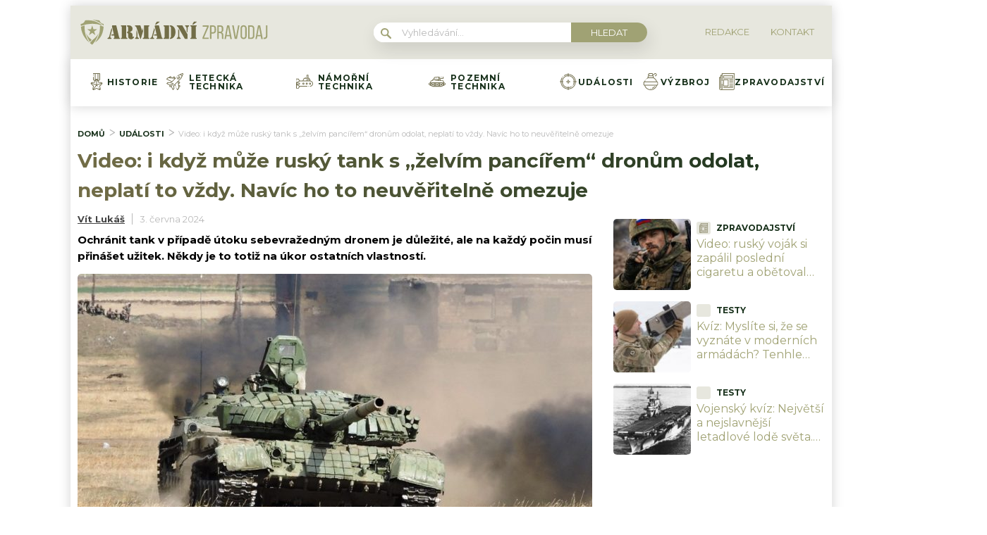

--- FILE ---
content_type: text/html; charset=utf-8
request_url: https://www.google.com/recaptcha/api2/aframe
body_size: 268
content:
<!DOCTYPE HTML><html><head><meta http-equiv="content-type" content="text/html; charset=UTF-8"></head><body><script nonce="srJf7zLAFHnHl7Iz2eQZqw">/** Anti-fraud and anti-abuse applications only. See google.com/recaptcha */ try{var clients={'sodar':'https://pagead2.googlesyndication.com/pagead/sodar?'};window.addEventListener("message",function(a){try{if(a.source===window.parent){var b=JSON.parse(a.data);var c=clients[b['id']];if(c){var d=document.createElement('img');d.src=c+b['params']+'&rc='+(localStorage.getItem("rc::a")?sessionStorage.getItem("rc::b"):"");window.document.body.appendChild(d);sessionStorage.setItem("rc::e",parseInt(sessionStorage.getItem("rc::e")||0)+1);localStorage.setItem("rc::h",'1769113548212');}}}catch(b){}});window.parent.postMessage("_grecaptcha_ready", "*");}catch(b){}</script></body></html>

--- FILE ---
content_type: image/svg+xml
request_url: https://armadnizpravodaj.cz/wp-content/uploads/2022/03/052-aim.svg
body_size: 1042
content:
<svg width="24" height="24" viewBox="0 0 24 24" fill="none" xmlns="http://www.w3.org/2000/svg">
<g clip-path="url(#clip0_24_83)">
<path d="M23.5313 11.5313H22.7706C22.6557 8.82747 21.5489 6.30194 19.6234 4.37651C17.698 2.45113 15.1725 1.34428 12.4687 1.22934V0.468748C12.4687 0.209859 12.2588 0 12 0C11.7412 0 11.5313 0.209859 11.5313 0.468748V1.22929C9.59148 1.31273 7.72155 1.91282 6.09654 2.97824C5.88002 3.12018 5.8196 3.41075 5.96154 3.62727C6.10348 3.84378 6.39415 3.90425 6.61057 3.76227C8.08244 2.79725 9.77471 2.25051 11.5313 2.16777V3.10616C6.99265 3.34264 3.3426 6.99269 3.10611 11.5313H2.16768C2.25041 9.77438 2.79725 8.08197 3.76236 6.61038C3.90434 6.39387 3.84392 6.10329 3.62745 5.96131C3.41094 5.81937 3.12036 5.87974 2.97838 6.09621C1.91282 7.72103 1.31264 9.5911 1.22925 11.5313H0.468748C0.209859 11.5313 0 11.7412 0 12C0 12.2589 0.209859 12.4688 0.468748 12.4688H1.22934C1.34423 15.1726 2.45108 17.6981 4.37651 19.6235C6.30194 21.5489 8.82742 22.6558 11.5313 22.7707V23.5313C11.5313 23.7902 11.7411 24 12 24C12.2589 24 12.4687 23.7902 12.4687 23.5313V22.7707C15.1725 22.6558 17.698 21.5489 19.6234 19.6235C21.5489 17.6981 22.6557 15.1726 22.7706 12.4688H23.5313C23.7901 12.4688 24 12.2589 24 12C24 11.7412 23.7901 11.5313 23.5313 11.5313V11.5313ZM21.8323 11.5313H20.8939C20.6574 6.99265 17.0074 3.3426 12.4688 3.10611V2.16773C17.5244 2.40594 21.5941 6.47562 21.8323 11.5313ZM2.16773 12.4687H3.10611C3.3426 17.0074 6.99265 20.6574 11.5313 20.8939V21.8323C6.47562 21.5941 2.40594 17.5244 2.16773 12.4687ZM12.4687 21.8323V20.8927C13.8995 20.8175 15.2928 20.4002 16.5244 19.6723C16.7472 19.5406 16.8211 19.2531 16.6894 19.0302C16.5576 18.8074 16.2703 18.7335 16.0474 18.8652C14.9601 19.5078 13.7316 19.88 12.4688 19.9542V19.2187C12.4688 18.9598 12.2589 18.75 12 18.75C11.7412 18.75 11.5313 18.9598 11.5313 19.2187V19.9546C7.50986 19.7201 4.27995 16.4902 4.04548 12.4687H4.78137C5.04026 12.4687 5.25012 12.2589 5.25012 12C5.25012 11.7411 5.04026 11.5313 4.78137 11.5313H4.04544C4.27991 7.50981 7.50981 4.27991 11.5313 4.04544V4.78133C11.5313 5.04021 11.7411 5.25007 12 5.25007C12.2589 5.25007 12.4687 5.04021 12.4687 4.78133V4.04544C16.4901 4.27991 19.72 7.50986 19.9545 11.5313H19.2187C18.9598 11.5313 18.7499 11.7411 18.7499 12C18.7499 12.2589 18.9598 12.4687 19.2187 12.4687H19.9541C19.8799 13.7313 19.5078 14.9597 18.8653 16.0471C18.7336 16.27 18.8076 16.5575 19.0304 16.6891C19.2533 16.8209 19.5408 16.7469 19.6724 16.524C20.4002 15.2923 20.8174 13.8991 20.8926 12.4687H21.8322C21.5941 17.5244 17.5244 21.5941 12.4687 21.8323V21.8323Z" fill="#716D4C"/>
<path d="M14.5781 11.5312H13.572C13.4142 11.003 12.997 10.5858 12.4687 10.4279V9.42187C12.4687 9.16298 12.2588 8.95312 12 8.95312C11.7411 8.95312 11.5312 9.16298 11.5312 9.42187V10.4279C11.003 10.5858 10.5858 11.003 10.4279 11.5312H9.42182C9.16292 11.5312 8.95306 11.7411 8.95306 12C8.95306 12.2589 9.16292 12.4687 9.42182 12.4687H10.4279C10.5858 12.997 11.003 13.4142 11.5312 13.572V14.5782C11.5312 14.837 11.7411 15.0469 12 15.0469C12.2589 15.0469 12.4687 14.837 12.4687 14.5782V13.572C12.997 13.4142 13.4142 12.997 13.572 12.4687H14.5781C14.837 12.4687 15.0469 12.2589 15.0469 12C15.0469 11.7411 14.837 11.5312 14.5781 11.5312V11.5312ZM12 12.7031C11.6123 12.7031 11.2969 12.3877 11.2969 12C11.2969 11.6123 11.6123 11.2969 12 11.2969C12.3877 11.2969 12.7031 11.6123 12.7031 12C12.7031 12.3877 12.3877 12.7031 12 12.7031Z" fill="#716D4C"/>
<path d="M4.70806 5.1766C4.8281 5.1766 4.94815 5.13075 5.0397 5.0392C5.22274 4.85616 5.22274 4.55935 5.0397 4.3763C4.85665 4.19325 4.55988 4.19325 4.37679 4.3763L4.37656 4.37653C4.19351 4.55958 4.1936 4.85625 4.37665 5.0393C4.46815 5.13085 4.5881 5.1766 4.70806 5.1766Z" fill="#716D4C"/>
<path d="M17.6497 17.6204L17.6494 17.6206C17.4586 17.7956 17.4458 18.092 17.6208 18.2828C17.7132 18.3836 17.8396 18.4347 17.9664 18.4347C18.0796 18.4347 18.1932 18.394 18.2832 18.3115C18.474 18.1365 18.487 17.84 18.312 17.6492C18.1371 17.4584 17.8405 17.4454 17.6497 17.6204V17.6204Z" fill="#716D4C"/>
</g>
<defs>
<clipPath id="clip0_24_83">
<rect width="24" height="24" fill="white"/>
</clipPath>
</defs>
</svg>


--- FILE ---
content_type: application/javascript; charset=utf-8
request_url: https://fundingchoicesmessages.google.com/f/AGSKWxVvTl2VKm0q8Lmb-V6QnyaT4LSp_g5KkMkpLQDoF7cwnvfqd6_jMp3G0PxqX5SxvEakppzoD4guzp3PneJ1V4vSAHmy54OUGs41SPDtfm4UxtHjycf9V6KJ2IWCaNJXLOE8IQFPnSlpIBkgLkZtBSt9QN1BmDw8m-wLEEIWWVuBSqzo8q_ksuE1058D/_/txt_ad_/ad?cid=_adengage./advs-instream./displayadiframe.
body_size: -1290
content:
window['c6e56929-da81-4ff7-8366-ae4d3f16612b'] = true;